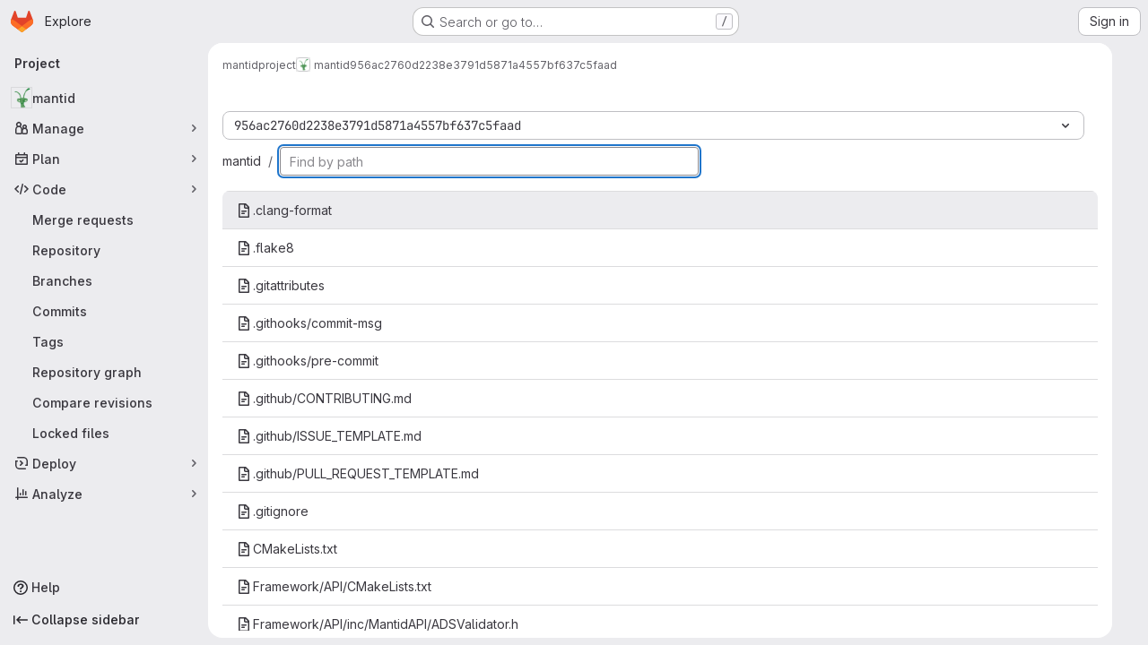

--- FILE ---
content_type: text/html; charset=utf-8
request_url: https://code.ornl.gov/mantidproject/mantid/-/find_file/956ac2760d2238e3791d5871a4557bf637c5faad
body_size: 8487
content:






<!DOCTYPE html>
<html class="gl-system ui-neutral with-top-bar with-header application-chrome page-with-panels with-gl-container-queries " lang="en">
<head prefix="og: http://ogp.me/ns#">
<meta charset="utf-8">
<meta content="IE=edge" http-equiv="X-UA-Compatible">
<meta content="width=device-width, initial-scale=1" name="viewport">
<title>Find File · 956ac2760d2238e3791d5871a4557bf637c5faad · mantidproject / mantid · GitLab</title>
<script>
//<![CDATA[
window.gon={};gon.api_version="v4";gon.default_avatar_url="https://code.ornl.gov/assets/no_avatar-849f9c04a3a0d0cea2424ae97b27447dc64a7dbfae83c036c45b403392f0e8ba.png";gon.max_file_size=25;gon.asset_host=null;gon.webpack_public_path="/assets/webpack/";gon.relative_url_root="";gon.user_color_mode="gl-system";gon.user_color_scheme="white";gon.markdown_surround_selection=null;gon.markdown_automatic_lists=null;gon.markdown_maintain_indentation=null;gon.math_rendering_limits_enabled=true;gon.allow_immediate_namespaces_deletion=true;gon.recaptcha_api_server_url="https://www.recaptcha.net/recaptcha/api.js";gon.recaptcha_sitekey="";gon.gitlab_url="https://code.ornl.gov";gon.promo_url="https://about.gitlab.com";gon.forum_url="https://forum.gitlab.com";gon.docs_url="https://docs.gitlab.com";gon.revision="624034751b1";gon.feature_category="source_code_management";gon.gitlab_logo="/assets/gitlab_logo-2957169c8ef64c58616a1ac3f4fc626e8a35ce4eb3ed31bb0d873712f2a041a0.png";gon.secure=true;gon.sprite_icons="/assets/icons-4c8dcc4ae95b72054c5ab1467cf841cbe8c4717ac179b67e7e1f80a72d92038a.svg";gon.sprite_file_icons="/assets/file_icons/file_icons-90de312d3dbe794a19dee8aee171f184ff69ca9c9cf9fe37e8b254e84c3a1543.svg";gon.illustrations_path="/images/illustrations.svg";gon.emoji_sprites_css_path="/assets/emoji_sprites-bd26211944b9d072037ec97cb138f1a52cd03ef185cd38b8d1fcc963245199a1.css";gon.emoji_backend_version=4;gon.gridstack_css_path="/assets/lazy_bundles/gridstack-f42069e5c7b1542688660592b48f2cbd86e26b77030efd195d124dbd8fe64434.css";gon.test_env=false;gon.disable_animations=false;gon.suggested_label_colors={"#cc338b":"Magenta-pink","#dc143c":"Crimson","#c21e56":"Rose red","#cd5b45":"Dark coral","#ed9121":"Carrot orange","#eee600":"Titanium yellow","#009966":"Green-cyan","#8fbc8f":"Dark sea green","#6699cc":"Blue-gray","#e6e6fa":"Lavender","#9400d3":"Dark violet","#330066":"Deep violet","#36454f":"Charcoal grey","#808080":"Gray"};gon.first_day_of_week=0;gon.time_display_relative=true;gon.time_display_format=0;gon.ee=true;gon.jh=false;gon.dot_com=false;gon.uf_error_prefix="UF";gon.pat_prefix="";gon.keyboard_shortcuts_enabled=true;gon.broadcast_message_dismissal_path=null;gon.diagramsnet_url="https://embed.diagrams.net";gon.features={"uiForOrganizations":false,"organizationSwitching":false,"findAndReplace":false,"removeMonitorMetrics":true,"workItemViewForIssues":true,"newProjectCreationForm":false,"workItemsClientSideBoards":false,"glqlWorkItems":true,"glqlAggregation":false,"glqlTypescript":false,"paneledView":true,"archiveGroup":false,"accessibleLoadingButton":false,"projectStudioEnabled":true,"advancedContextResolver":true,"duoUiNext":false};gon.roadmap_epics_limit=1000;gon.subscriptions_url="https://customers.gitlab.com";
//]]>
</script>

<script>
//<![CDATA[
const root = document.documentElement;
if (window.matchMedia('(prefers-color-scheme: dark)').matches) {
  root.classList.add('gl-dark');
}

window.matchMedia('(prefers-color-scheme: dark)').addEventListener('change', (e) => {
  if (e.matches) {
    root.classList.add('gl-dark');
  } else {
    root.classList.remove('gl-dark');
  }
});

//]]>
</script>




<meta content="light dark" name="color-scheme">
<link rel="stylesheet" href="/assets/application-f2d09ef99ccb627de2b0426cd8ee78aaed7b424ddd90a1ea701b155e065e4a54.css" media="(prefers-color-scheme: light)" />
<link rel="stylesheet" href="/assets/application_dark-99e6c5bd0096fbf99e6c08f2c3c7097f598a1928b83e0fe033591ede4ec3e672.css" media="(prefers-color-scheme: dark)" />
<link rel="stylesheet" href="/assets/page_bundles/tree-ec52278884118afa6586dc439192678436d712b0d37c76f65fcd1dfb19a539dc.css" /><link rel="stylesheet" href="/assets/page_bundles/projects-1e46068245452053a00290f44a0ebda348b43ba90e413a07b9d36767e72b79aa.css" /><link rel="stylesheet" href="/assets/page_bundles/commit_description-9e7efe20f0cef17d0606edabfad0418e9eb224aaeaa2dae32c817060fa60abcc.css" /><link rel="stylesheet" href="/assets/page_bundles/work_items-9f34e9e1785e95144a97edb25299b8dd0d2e641f7efb2d8b7bea3717104ed8f2.css" /><link rel="stylesheet" href="/assets/page_bundles/notes_shared-a4dff941637ebef2cf76105ce3c2b1b2cb2c523f2af7710be4e47d6892e03c41.css" />
<link rel="stylesheet" href="/assets/tailwind_cqs-8fc5f01a95e81115af88b563c367313aa35f2f4341954085107d89e98a2b9241.css" />


<link rel="stylesheet" href="/assets/fonts-deb7ad1d55ca77c0172d8538d53442af63604ff490c74acc2859db295c125bdb.css" />
<link rel="stylesheet" href="/assets/highlight/themes/white-9669e20d2bac0337d55977e9ba6cf7540fcbb9d11ec33b69e51bae1d72e40db3.css" media="(prefers-color-scheme: light)" />
<link rel="stylesheet" href="/assets/highlight/themes/dark-c73a404d1f019e02345db3f656cde81011d1ed7ae616045770ab85f7deac07d6.css" media="(prefers-color-scheme: dark)" />

<script src="/assets/webpack/runtime.8a4b8842.bundle.js" defer="defer"></script>
<script src="/assets/webpack/main.6d29c7a7.chunk.js" defer="defer"></script>
<script src="/assets/webpack/tracker.85adcc5f.chunk.js" defer="defer"></script>
<script>
//<![CDATA[
window.snowplowOptions = {"namespace":"gl","hostname":"code.ornl.gov:443","postPath":"/-/collect_events","forceSecureTracker":true,"appId":"gitlab_sm"}

gl = window.gl || {};
gl.snowplowStandardContext = {"schema":"iglu:com.gitlab/gitlab_standard/jsonschema/1-1-7","data":{"environment":"self-managed","source":"gitlab-rails","correlation_id":"01KFB46Q3DR9XTDESQH2D0R9PS","plan":"premium","extra":{},"user_id":null,"global_user_id":null,"user_type":null,"is_gitlab_team_member":null,"namespace_id":98,"ultimate_parent_namespace_id":98,"project_id":129,"feature_enabled_by_namespace_ids":null,"realm":"self-managed","deployment_type":"self-managed","instance_id":"39ce9949-e49f-4682-80d5-ca4f7902889a","unique_instance_id":"4bb17856-0875-5052-9d05-f6909e2c1cfb","host_name":"code.ornl.gov","instance_version":"18.6.2","context_generated_at":"2026-01-19T12:38:17.562Z"}}
gl.snowplowPseudonymizedPageUrl = "https://code.ornl.gov/namespace98/project129/-/find_file/956ac2760d2238e3791d5871a4557bf637c5faad";
gl.maskedDefaultReferrerUrl = null;
gl.ga4MeasurementId = 'G-ENFH3X7M5Y';
gl.duoEvents = ["ai_question_category","perform_completion_worker","process_gitlab_duo_question","agent_platform_session_created","agent_platform_session_dropped","agent_platform_session_finished","agent_platform_session_resumed","agent_platform_session_started","agent_platform_session_stopped","ai_response_time","ci_repository_xray_artifact_created","cleanup_stuck_agent_platform_session","click_purchase_seats_button_group_duo_pro_home_page","code_suggestion_accepted_in_ide","code_suggestion_rejected_in_ide","code_suggestion_shown_in_ide","code_suggestions_connection_details_rate_limit_exceeded","code_suggestions_direct_access_rate_limit_exceeded","code_suggestions_rate_limit_exceeded","create_ai_catalog_item","create_ai_catalog_item_consumer","create_ai_self_hosted_model","default_answer","delete_ai_catalog_item","delete_ai_catalog_item_consumer","delete_ai_self_hosted_model","detected_high_comment_temperature","detected_repeated_high_comment_temperature","encounter_duo_code_review_error_during_review","error_answer","excluded_files_from_duo_code_review","execute_llm_method","find_no_issues_duo_code_review_after_review","find_nothing_to_review_duo_code_review_on_mr","finish_duo_workflow_execution","finish_mcp_tool_call","forced_high_temperature_commenting","i_quickactions_q","include_repository_xray_data_into_code_generation_prompt","mention_gitlabduo_in_mr_comment","post_comment_duo_code_review_on_diff","process_gitlab_duo_slash_command","react_thumbs_down_on_duo_code_review_comment","react_thumbs_up_on_duo_code_review_comment","request_ask_help","request_duo_chat_response","request_review_duo_code_review_on_mr_by_author","request_review_duo_code_review_on_mr_by_non_author","requested_comment_temperature","retry_duo_workflow_execution","start_duo_workflow_execution","start_mcp_tool_call","submit_gitlab_duo_question","tokens_per_embedding","tokens_per_user_request_prompt","tokens_per_user_request_response","trigger_ai_catalog_item","troubleshoot_job","update_ai_catalog_item","update_ai_catalog_item_consumer","update_ai_self_hosted_model","update_model_selection_feature","update_self_hosted_ai_feature_to_vendored_model","view_ai_catalog_item","view_ai_catalog_item_index"];
gl.onlySendDuoEvents = false;


//]]>
</script>
<link rel="preload" href="/assets/application-f2d09ef99ccb627de2b0426cd8ee78aaed7b424ddd90a1ea701b155e065e4a54.css" as="style" type="text/css">
<link rel="preload" href="/assets/highlight/themes/white-9669e20d2bac0337d55977e9ba6cf7540fcbb9d11ec33b69e51bae1d72e40db3.css" as="style" type="text/css">




<script src="/assets/webpack/commons-pages.groups.settings.work_items.show-super_sidebar.6f26c987.chunk.js" defer="defer"></script>
<script src="/assets/webpack/commons-pages.search.show-super_sidebar.4d8d8208.chunk.js" defer="defer"></script>
<script src="/assets/webpack/super_sidebar.6181a133.chunk.js" defer="defer"></script>
<script src="/assets/webpack/commons-pages.projects-pages.projects.activity-pages.projects.alert_management.details-pages.project-3888eb97.2fd41a56.chunk.js" defer="defer"></script>
<script src="/assets/webpack/commons-pages.projects.find_file.ref_switcher-pages.projects.find_file.show.c837fceb.chunk.js" defer="defer"></script>
<script src="/assets/webpack/pages.projects.find_file.show.7dad4d90.chunk.js" defer="defer"></script>

<meta content="object" property="og:type">
<meta content="GitLab" property="og:site_name">
<meta content="Find File · 956ac2760d2238e3791d5871a4557bf637c5faad · mantidproject / mantid · GitLab" property="og:title">
<meta content="ORNL mirror of https://github.com/mantidproject/mantid" property="og:description">
<meta content="https://code.ornl.gov/uploads/-/system/project/avatar/129/mantid_256.png" property="og:image">
<meta content="64" property="og:image:width">
<meta content="64" property="og:image:height">
<meta content="https://code.ornl.gov/mantidproject/mantid/-/find_file/956ac2760d2238e3791d5871a4557bf637c5faad" property="og:url">
<meta content="summary" property="twitter:card">
<meta content="Find File · 956ac2760d2238e3791d5871a4557bf637c5faad · mantidproject / mantid · GitLab" property="twitter:title">
<meta content="ORNL mirror of https://github.com/mantidproject/mantid" property="twitter:description">
<meta content="https://code.ornl.gov/uploads/-/system/project/avatar/129/mantid_256.png" property="twitter:image">

<meta name="csrf-param" content="authenticity_token" />
<meta name="csrf-token" content="Dtjrx2CSUR9MSUU-sI5afXAhQkvY6i29ANoXtr6UGblMbnuqyDlI5TdLc5u4GMVMFmQIdrYDcl_HrzM12pO9Ow" />
<meta name="csp-nonce" />
<meta name="action-cable-url" content="/-/cable" />
<link href="/-/manifest.json" rel="manifest">
<link rel="icon" type="image/png" href="/uploads/-/system/appearance/favicon/1/22-G04365_BenjaminTaylor_Favicon_GreenLeafOnly_32x32_1mu.png" id="favicon" data-original-href="/uploads/-/system/appearance/favicon/1/22-G04365_BenjaminTaylor_Favicon_GreenLeafOnly_32x32_1mu.png" />
<link rel="apple-touch-icon" type="image/x-icon" href="/assets/apple-touch-icon-b049d4bc0dd9626f31db825d61880737befc7835982586d015bded10b4435460.png" />
<link href="/search/opensearch.xml" rel="search" title="Search GitLab" type="application/opensearchdescription+xml">




<meta content="ORNL mirror of https://github.com/mantidproject/mantid" name="description">
<meta content="#ececef" name="theme-color">
</head>

<body class="tab-width-8 gl-browser-chrome gl-platform-mac " data-group="mantidproject" data-group-full-path="mantidproject" data-namespace-id="98" data-page="projects:find_file:show" data-page-type-id="956ac2760d2238e3791d5871a4557bf637c5faad" data-project="mantid" data-project-full-path="mantidproject/mantid" data-project-id="129" data-project-studio-available="true" data-project-studio-enabled="true">
<div id="js-tooltips-container"></div>

<script>
//<![CDATA[
gl = window.gl || {};
gl.client = {"isChrome":true,"isMac":true};


//]]>
</script>


<header class="super-topbar js-super-topbar"></header>
<div class="layout-page page-with-super-sidebar">
<script>
//<![CDATA[
const outer = document.createElement('div');
outer.style.visibility = 'hidden';
outer.style.overflow = 'scroll';
document.body.appendChild(outer);
const inner = document.createElement('div');
outer.appendChild(inner);
const scrollbarWidth = outer.offsetWidth - inner.offsetWidth;
outer.parentNode.removeChild(outer);
document.documentElement.style.setProperty('--scrollbar-width', `${scrollbarWidth}px`);

//]]>
</script><aside class="js-super-sidebar super-sidebar super-sidebar-loading" data-command-palette="{&quot;project_files_url&quot;:&quot;/mantidproject/mantid/-/files/956ac2760d2238e3791d5871a4557bf637c5faad?format=json&quot;,&quot;project_blob_url&quot;:&quot;/mantidproject/mantid/-/blob/956ac2760d2238e3791d5871a4557bf637c5faad&quot;}" data-force-desktop-expanded-sidebar="" data-is-saas="false" data-root-path="/" data-sidebar="{&quot;is_logged_in&quot;:false,&quot;compare_plans_url&quot;:&quot;https://about.gitlab.com/pricing&quot;,&quot;context_switcher_links&quot;:[{&quot;title&quot;:&quot;Explore&quot;,&quot;link&quot;:&quot;/explore&quot;,&quot;icon&quot;:&quot;compass&quot;}],&quot;current_menu_items&quot;:[{&quot;id&quot;:&quot;project_overview&quot;,&quot;title&quot;:&quot;mantid&quot;,&quot;avatar&quot;:&quot;/uploads/-/system/project/avatar/129/mantid_256.png&quot;,&quot;entity_id&quot;:129,&quot;link&quot;:&quot;/mantidproject/mantid&quot;,&quot;link_classes&quot;:&quot;shortcuts-project&quot;,&quot;is_active&quot;:false},{&quot;id&quot;:&quot;manage_menu&quot;,&quot;title&quot;:&quot;Manage&quot;,&quot;icon&quot;:&quot;users&quot;,&quot;avatar_shape&quot;:&quot;rect&quot;,&quot;link&quot;:&quot;/mantidproject/mantid/activity&quot;,&quot;is_active&quot;:false,&quot;items&quot;:[{&quot;id&quot;:&quot;activity&quot;,&quot;title&quot;:&quot;Activity&quot;,&quot;link&quot;:&quot;/mantidproject/mantid/activity&quot;,&quot;link_classes&quot;:&quot;shortcuts-project-activity&quot;,&quot;is_active&quot;:false},{&quot;id&quot;:&quot;members&quot;,&quot;title&quot;:&quot;Members&quot;,&quot;link&quot;:&quot;/mantidproject/mantid/-/project_members&quot;,&quot;is_active&quot;:false},{&quot;id&quot;:&quot;labels&quot;,&quot;title&quot;:&quot;Labels&quot;,&quot;link&quot;:&quot;/mantidproject/mantid/-/labels&quot;,&quot;is_active&quot;:false}],&quot;separated&quot;:false},{&quot;id&quot;:&quot;plan_menu&quot;,&quot;title&quot;:&quot;Plan&quot;,&quot;icon&quot;:&quot;planning&quot;,&quot;avatar_shape&quot;:&quot;rect&quot;,&quot;link&quot;:&quot;/mantidproject/mantid/-/wikis/home&quot;,&quot;is_active&quot;:false,&quot;items&quot;:[{&quot;id&quot;:&quot;project_wiki&quot;,&quot;title&quot;:&quot;Wiki&quot;,&quot;link&quot;:&quot;/mantidproject/mantid/-/wikis/home&quot;,&quot;link_classes&quot;:&quot;shortcuts-wiki&quot;,&quot;is_active&quot;:false}],&quot;separated&quot;:false},{&quot;id&quot;:&quot;code_menu&quot;,&quot;title&quot;:&quot;Code&quot;,&quot;icon&quot;:&quot;code&quot;,&quot;avatar_shape&quot;:&quot;rect&quot;,&quot;link&quot;:&quot;/mantidproject/mantid/-/merge_requests&quot;,&quot;is_active&quot;:true,&quot;items&quot;:[{&quot;id&quot;:&quot;project_merge_request_list&quot;,&quot;title&quot;:&quot;Merge requests&quot;,&quot;link&quot;:&quot;/mantidproject/mantid/-/merge_requests&quot;,&quot;link_classes&quot;:&quot;shortcuts-merge_requests&quot;,&quot;pill_count_field&quot;:&quot;openMergeRequestsCount&quot;,&quot;pill_count_dynamic&quot;:false,&quot;is_active&quot;:false},{&quot;id&quot;:&quot;files&quot;,&quot;title&quot;:&quot;Repository&quot;,&quot;link&quot;:&quot;/mantidproject/mantid/-/tree/956ac2760d2238e3791d5871a4557bf637c5faad&quot;,&quot;link_classes&quot;:&quot;shortcuts-tree&quot;,&quot;is_active&quot;:true},{&quot;id&quot;:&quot;branches&quot;,&quot;title&quot;:&quot;Branches&quot;,&quot;link&quot;:&quot;/mantidproject/mantid/-/branches&quot;,&quot;is_active&quot;:false},{&quot;id&quot;:&quot;commits&quot;,&quot;title&quot;:&quot;Commits&quot;,&quot;link&quot;:&quot;/mantidproject/mantid/-/commits/956ac2760d2238e3791d5871a4557bf637c5faad&quot;,&quot;link_classes&quot;:&quot;shortcuts-commits&quot;,&quot;is_active&quot;:false},{&quot;id&quot;:&quot;tags&quot;,&quot;title&quot;:&quot;Tags&quot;,&quot;link&quot;:&quot;/mantidproject/mantid/-/tags&quot;,&quot;is_active&quot;:false},{&quot;id&quot;:&quot;graphs&quot;,&quot;title&quot;:&quot;Repository graph&quot;,&quot;link&quot;:&quot;/mantidproject/mantid/-/network/956ac2760d2238e3791d5871a4557bf637c5faad&quot;,&quot;link_classes&quot;:&quot;shortcuts-network&quot;,&quot;is_active&quot;:false},{&quot;id&quot;:&quot;compare&quot;,&quot;title&quot;:&quot;Compare revisions&quot;,&quot;link&quot;:&quot;/mantidproject/mantid/-/compare?from=main\u0026to=956ac2760d2238e3791d5871a4557bf637c5faad&quot;,&quot;is_active&quot;:false},{&quot;id&quot;:&quot;file_locks&quot;,&quot;title&quot;:&quot;Locked files&quot;,&quot;link&quot;:&quot;/mantidproject/mantid/path_locks&quot;,&quot;is_active&quot;:false}],&quot;separated&quot;:false},{&quot;id&quot;:&quot;deploy_menu&quot;,&quot;title&quot;:&quot;Deploy&quot;,&quot;icon&quot;:&quot;deployments&quot;,&quot;avatar_shape&quot;:&quot;rect&quot;,&quot;link&quot;:&quot;/mantidproject/mantid/-/releases&quot;,&quot;is_active&quot;:false,&quot;items&quot;:[{&quot;id&quot;:&quot;releases&quot;,&quot;title&quot;:&quot;Releases&quot;,&quot;link&quot;:&quot;/mantidproject/mantid/-/releases&quot;,&quot;link_classes&quot;:&quot;shortcuts-deployments-releases&quot;,&quot;is_active&quot;:false},{&quot;id&quot;:&quot;model_registry&quot;,&quot;title&quot;:&quot;Model registry&quot;,&quot;link&quot;:&quot;/mantidproject/mantid/-/ml/models&quot;,&quot;is_active&quot;:false}],&quot;separated&quot;:false},{&quot;id&quot;:&quot;analyze_menu&quot;,&quot;title&quot;:&quot;Analyze&quot;,&quot;icon&quot;:&quot;chart&quot;,&quot;avatar_shape&quot;:&quot;rect&quot;,&quot;link&quot;:&quot;/mantidproject/mantid/-/value_stream_analytics&quot;,&quot;is_active&quot;:false,&quot;items&quot;:[{&quot;id&quot;:&quot;cycle_analytics&quot;,&quot;title&quot;:&quot;Value stream analytics&quot;,&quot;link&quot;:&quot;/mantidproject/mantid/-/value_stream_analytics&quot;,&quot;link_classes&quot;:&quot;shortcuts-project-cycle-analytics&quot;,&quot;is_active&quot;:false},{&quot;id&quot;:&quot;contributors&quot;,&quot;title&quot;:&quot;Contributor analytics&quot;,&quot;link&quot;:&quot;/mantidproject/mantid/-/graphs/956ac2760d2238e3791d5871a4557bf637c5faad&quot;,&quot;is_active&quot;:false},{&quot;id&quot;:&quot;repository_analytics&quot;,&quot;title&quot;:&quot;Repository analytics&quot;,&quot;link&quot;:&quot;/mantidproject/mantid/-/graphs/956ac2760d2238e3791d5871a4557bf637c5faad/charts&quot;,&quot;link_classes&quot;:&quot;shortcuts-repository-charts&quot;,&quot;is_active&quot;:false},{&quot;id&quot;:&quot;code_review&quot;,&quot;title&quot;:&quot;Code review analytics&quot;,&quot;link&quot;:&quot;/mantidproject/mantid/-/analytics/code_reviews&quot;,&quot;is_active&quot;:false},{&quot;id&quot;:&quot;model_experiments&quot;,&quot;title&quot;:&quot;Model experiments&quot;,&quot;link&quot;:&quot;/mantidproject/mantid/-/ml/experiments&quot;,&quot;is_active&quot;:false}],&quot;separated&quot;:false}],&quot;current_context_header&quot;:&quot;Project&quot;,&quot;support_path&quot;:&quot;https://about.gitlab.com/get-help/&quot;,&quot;docs_path&quot;:&quot;/help/docs&quot;,&quot;display_whats_new&quot;:false,&quot;show_version_check&quot;:null,&quot;search&quot;:{&quot;search_path&quot;:&quot;/search&quot;,&quot;issues_path&quot;:&quot;/dashboard/issues&quot;,&quot;mr_path&quot;:&quot;/dashboard/merge_requests&quot;,&quot;autocomplete_path&quot;:&quot;/search/autocomplete&quot;,&quot;settings_path&quot;:&quot;/search/settings&quot;,&quot;search_context&quot;:{&quot;group&quot;:{&quot;id&quot;:98,&quot;name&quot;:&quot;mantidproject&quot;,&quot;full_name&quot;:&quot;mantidproject&quot;},&quot;group_metadata&quot;:{&quot;issues_path&quot;:&quot;/groups/mantidproject/-/issues&quot;,&quot;mr_path&quot;:&quot;/groups/mantidproject/-/merge_requests&quot;},&quot;project&quot;:{&quot;id&quot;:129,&quot;name&quot;:&quot;mantid&quot;},&quot;project_metadata&quot;:{&quot;mr_path&quot;:&quot;/mantidproject/mantid/-/merge_requests&quot;},&quot;code_search&quot;:true,&quot;ref&quot;:&quot;956ac2760d2238e3791d5871a4557bf637c5faad&quot;,&quot;scope&quot;:null,&quot;for_snippets&quot;:null}},&quot;panel_type&quot;:&quot;project&quot;,&quot;shortcut_links&quot;:[{&quot;title&quot;:&quot;Snippets&quot;,&quot;href&quot;:&quot;/explore/snippets&quot;,&quot;css_class&quot;:&quot;dashboard-shortcuts-snippets&quot;},{&quot;title&quot;:&quot;Groups&quot;,&quot;href&quot;:&quot;/explore/groups&quot;,&quot;css_class&quot;:&quot;dashboard-shortcuts-groups&quot;},{&quot;title&quot;:&quot;Projects&quot;,&quot;href&quot;:&quot;/explore/projects/starred&quot;,&quot;css_class&quot;:&quot;dashboard-shortcuts-projects&quot;}],&quot;terms&quot;:null,&quot;sign_in_visible&quot;:&quot;true&quot;,&quot;allow_signup&quot;:&quot;false&quot;,&quot;new_user_registration_path&quot;:&quot;/users/sign_up&quot;,&quot;sign_in_path&quot;:&quot;/users/sign_in?redirect_to_referer=yes&quot;}"></aside>


<div class="panels-container gl-flex gl-gap-3">
<div class="content-panels gl-flex-1 gl-w-full gl-flex gl-gap-3 gl-relative js-content-panels gl-@container/content-panels">
<div class="js-static-panel static-panel content-wrapper gl-relative paneled-view gl-flex-1 gl-overflow-y-auto gl-bg-default" id="static-panel-portal">
<div class="panel-header">
<div class="broadcast-wrapper">



</div>
<div class="top-bar-fixed container-fluid gl-rounded-t-lg gl-sticky gl-top-0 gl-left-0 gl-mx-0 gl-w-full" data-testid="top-bar">
<div class="top-bar-container gl-flex gl-items-center gl-gap-2">
<div class="gl-grow gl-basis-0 gl-flex gl-items-center gl-justify-start gl-gap-3">
<script type="application/ld+json">
{"@context":"https://schema.org","@type":"BreadcrumbList","itemListElement":[{"@type":"ListItem","position":1,"name":"mantidproject","item":"https://code.ornl.gov/mantidproject"},{"@type":"ListItem","position":2,"name":"mantid","item":"https://code.ornl.gov/mantidproject/mantid"},{"@type":"ListItem","position":3,"name":"956ac2760d2238e3791d5871a4557bf637c5faad","item":"https://code.ornl.gov/mantidproject/mantid/-/find_file/956ac2760d2238e3791d5871a4557bf637c5faad"}]}


</script>
<div data-testid="breadcrumb-links" id="js-vue-page-breadcrumbs-wrapper">
<div data-breadcrumbs-json="[{&quot;text&quot;:&quot;mantidproject&quot;,&quot;href&quot;:&quot;/mantidproject&quot;,&quot;avatarPath&quot;:null},{&quot;text&quot;:&quot;mantid&quot;,&quot;href&quot;:&quot;/mantidproject/mantid&quot;,&quot;avatarPath&quot;:&quot;/uploads/-/system/project/avatar/129/mantid_256.png&quot;},{&quot;text&quot;:&quot;956ac2760d2238e3791d5871a4557bf637c5faad&quot;,&quot;href&quot;:&quot;/mantidproject/mantid/-/find_file/956ac2760d2238e3791d5871a4557bf637c5faad&quot;,&quot;avatarPath&quot;:null}]" id="js-vue-page-breadcrumbs"></div>
<div id="js-injected-page-breadcrumbs"></div>
<div id="js-page-breadcrumbs-extra"></div>
</div>


</div>

</div>
</div>

</div>
<div class="panel-content">
<div class="panel-content-inner js-static-panel-inner">
<div class="alert-wrapper alert-wrapper-top-space gl-flex gl-flex-col gl-gap-3 container-fluid container-limited">






























</div>

<div class="container-fluid container-limited project-highlight-puc">
<main class="content gl-@container/panel" id="content-body" itemscope itemtype="http://schema.org/SoftwareSourceCode">
<div id="js-drawer-container"></div>
<div class="flash-container flash-container-page sticky" data-testid="flash-container">
<div id="js-global-alerts"></div>
</div>






<div class="file-finder-holder tree-holder gl-clearfix js-file-finder gl-pt-4" data-blob-url-template="/mantidproject/mantid/-/blob/956ac2760d2238e3791d5871a4557bf637c5faad" data-file-find-url="/mantidproject/mantid/-/files/956ac2760d2238e3791d5871a4557bf637c5faad?format=json" data-find-tree-url="/mantidproject/mantid/-/tree/956ac2760d2238e3791d5871a4557bf637c5faad">
<div class="nav-block gl-xs-mr-0">
<div class="tree-ref-holder gl-mb-3 @sm/panel:gl-mb-0 @sm/panel:gl-max-w-26">
<div data-namespace="/-/find_file" data-project-id="129" data-ref="956ac2760d2238e3791d5871a4557bf637c5faad" id="js-blob-ref-switcher"></div>
</div>
<ul class="breadcrumb repo-breadcrumb gl-flex-nowrap">
<li class="breadcrumb-item gl-whitespace-nowrap">
<a href="/mantidproject/mantid/-/tree/956ac2760d2238e3791d5871a4557bf637c5faad">mantid
</a></li>
<li class="file-finder breadcrumb-item">
<input autocomplete="off" class="form-control file-finder-input" id="file_find" placeholder="Find by path" type="text">
</li>
</ul>
</div>
<div class="tree-content-holder">
<div class="table-holder">
<table class="table files-slider table_da39a3ee5e6b4b0d3255bfef95601890afd80709 tree-table">
<tbody></tbody>
<div class="gl-col-12 empty-state hidden">
<div class="svg-150 svg-content">
<img alt="No files svg" data-src="/assets/illustrations/empty-state/empty-search-md-e1a55bfad6855c077c982f2f351f56e391af028eb41abe1db670c291d30aece9.svg" class="lazy" src="[data-uri]" />
</div>
<div class="gl-text-center">
<h4>
There are no matching files
</h4>
<p class="gl-text-subtle">
Try using a different search term to find the file you are looking for.
</p>
</div>
</div>
</table>
<div class="gl-spinner-container gl-mt-3 loading" role="status"><span aria-hidden class="gl-spinner gl-spinner-md gl-spinner-dark !gl-align-text-bottom"></span><span class="gl-sr-only !gl-absolute">Loading</span>
</div>
</div>
</div>
</div>

</main>
</div>

</div>

</div>
</div>
<div class="js-dynamic-panel paneled-view contextual-panel gl-@container/panel !gl-absolute gl-shadow-lg @xl/content-panels:gl-w-1/2 @xl/content-panels:gl-shadow-none @xl/content-panels:!gl-relative" id="contextual-panel-portal"></div>
</div>
</div>
<div class="paneled-view ai-panels">

</div>
</div>


<script>
//<![CDATA[
if ('loading' in HTMLImageElement.prototype) {
  document.querySelectorAll('img.lazy').forEach(img => {
    img.loading = 'lazy';
    let imgUrl = img.dataset.src;
    // Only adding width + height for avatars for now
    if (imgUrl.indexOf('/avatar/') > -1 && imgUrl.indexOf('?') === -1) {
      const targetWidth = img.getAttribute('width') || img.width;
      imgUrl += `?width=${targetWidth}`;
    }
    img.src = imgUrl;
    img.removeAttribute('data-src');
    img.classList.remove('lazy');
    img.classList.add('js-lazy-loaded');
    img.dataset.testid = 'js-lazy-loaded-content';
  });
}

//]]>
</script>
<script>
//<![CDATA[
gl = window.gl || {};
gl.experiments = {};


//]]>
</script>

</body>
</html>



--- FILE ---
content_type: text/javascript; charset=utf-8
request_url: https://code.ornl.gov/assets/webpack/pages.projects.find_file.show.7dad4d90.chunk.js
body_size: 5288
content:
(this.webpackJsonp=this.webpackJsonp||[]).push([["pages.projects.find_file.show"],{225:function(e,t,r){r("HVBj"),r("tGlJ"),e.exports=r("WT/3")},AUvv:function(e,t){(function(){var e,r,n,i,o,l,s,a,u,c,f,h,d,p,g,v;t.score=function(e,t,n){var i,l,s;return i=n.preparedQuery,n.allowErrors||o(e,i.core_lw,i.core_up)?(s=e.toLowerCase(),l=r(e,s,i),Math.ceil(l)):0},t.isMatch=o=function(e,t,r){var n,i,o,l,s,a,u;if(o=e.length,l=t.length,!o||l>o)return!1;for(n=-1,i=-1;++i<l;){for(s=t.charCodeAt(i),a=r.charCodeAt(i);++n<o&&(u=e.charCodeAt(n))!==s&&u!==a;);if(n===o)return!1}return!0},t.computeScore=r=function(e,t,r){var n,i,o,l,s,p,g,m,b,w,y,x,j,O,C,T,E,U,P,_,k,A,S,R;if(C=r.query,T=r.query_lw,w=e.length,j=C.length,i=(n=u(e,t,C,T)).score,n.count===j)return h(j,w,i,n.pos);if((O=t.indexOf(T))>-1)return d(e,t,C,T,O,j,w);for(_=new Array(j),s=new Array(j),R=v(j,w),x=y=Math.ceil(.75*j)+5,g=!0,b=-1;++b<j;)_[b]=0,s[b]=0;for(m=-1;++m<w;)if(!(A=t[m]).charCodeAt(0)in r.charCodes){if(g){for(b=-1;++b<j;)s[b]=0;g=!1}}else for(U=0,P=0,l=0,E=!0,g=!0,b=-1;++b<j;){if((k=_[b])>U&&(U=k),p=0,T[b]===A)if(S=a(m,e,t),p=l>0?l:f(e,t,C,T,m,b,S),(o=P+c(m,b,S,i,p))>U)U=o,x=y;else{if(E&&--x<=0)return Math.max(U,_[j-1])*R;E=!1}P=k,l=s[b],s[b]=p,_[b]=U}return(U=_[j-1])*R},t.isWordStart=a=function(e,t,r){var n,i;return 0===e||(n=t[e],i=t[e-1],l(i)||n!==r[e]&&i===r[e-1])},t.isWordEnd=s=function(e,t,r,n){var i,o;return e===n-1||(i=t[e],o=t[e+1],l(o)||i===r[e]&&o!==r[e+1])},l=function(e){return" "===e||"."===e||"-"===e||"_"===e||"/"===e||"\\"===e},g=function(e){var t;return e<20?100+(t=20-e)*t:Math.max(120-e,0)},t.scoreSize=v=function(e,t){return 150/(150+Math.abs(t-e))},h=function(e,t,r,n){return 2*e*(150*r+g(n))*v(e,t)},t.scorePattern=p=function(e,t,r,n,i){var o,l;return l=e,o=6,r===e&&(o+=2),n&&(o+=3),i&&(o+=1),e===t&&(n&&(l+=r===t?2:1),i&&(o+=1)),r+l*(l+o)},t.scoreCharacter=c=function(e,t,r,n,i){var o;return o=g(e),r?o+150*((n>i?n:i)+10):o+150*i},t.scoreConsecutives=f=function(e,t,r,n,i,o,l){var a,u,c,f,h,d,g;for(a=(c=(u=e.length)-i)<(h=(f=r.length)-o)?c:h,d=0,g=0,r[o]===e[i]&&d++;++g<a&&n[++o]===t[++i];)r[o]===e[i]&&d++;return g<a&&i--,1===g?1+2*d:p(g,f,d,l,s(i,e,t,u))},t.scoreExactMatch=d=function(e,t,r,n,i,o,l){var u,c,f,d,g;for((g=a(i,e,t))||(f=t.indexOf(n,i+1))>-1&&(g=a(f,e,t))&&(i=f),c=-1,d=0;++c<o;)r[i+c]===e[c]&&d++;return u=s(i+o-1,e,t,l),h(o,l,p(o,o,d,g,u),i)},n=new(e=function(e,t,r){this.score=e,this.pos=t,this.count=r})(0,.1,0),t.scoreAcronyms=u=function(t,r,o,s){var u,c,f,h,d,g,v,m,b,w,y;if(d=t.length,g=o.length,!(d>1&&g>1))return n;for(u=0,w=0,y=0,m=0,f=-1,h=-1;++h<g;){if(v=s[h],l(v)){if((f=r.indexOf(v,f+1))>-1){w++;continue}break}for(;++f<d;)if(v===r[f]&&a(f,t,r)){o[h]===t[f]&&m++,y+=f,u++;break}if(f===d)break}return u<2?n:(c=u===g&&i(t,r,o,u),b=p(u,g,m,!0,c),new e(b,y/u,u+w))},i=function(e,t,r,n){var i,o,l;if(i=0,(l=e.length)>12*r.length)return!1;for(o=-1;++o<l;)if(a(o,e,t)&&++i>n)return!1;return!0}}).call(this)},PxiM:function(e,t,r){(function(t){(function(){var n,i,o,l,s,a,u,c;o=r("zgIB"),l=r("rxWs"),c=r("AUvv"),a=r("jP5H"),n=r("dsXv"),u=null,i="win32"===(null!=t?t.platform:void 0)?"\\":"/",e.exports={filter:function(e,t,r){return null==r&&(r={}),(null!=t?t.length:void 0)&&(null!=e?e.length:void 0)?(r=s(r,t),o(e,t,r)):[]},score:function(e,t,r){return null==r&&(r={}),(null!=e?e.length:void 0)&&(null!=t?t.length:void 0)?(r=s(r,t)).usePathScoring?a.score(e,t,r):c.score(e,t,r):0},match:function(e,t,r){var n;return null==r&&(r={}),e&&t?e===t?function(){n=[];for(var t=0,r=e.length;0<=r?t<r:t>r;0<=r?t++:t--)n.push(t);return n}.apply(this):(r=s(r,t),l.match(e,t,r)):[]},wrap:function(e,t,r){return null==r&&(r={}),e&&t?(r=s(r,t),l.wrap(e,t,r)):[]},prepareQuery:function(e,t){return null==t&&(t={}),(t=s(t,e)).preparedQuery}},s=function(e,t){return null==e.allowErrors&&(e.allowErrors=!1),null==e.usePathScoring&&(e.usePathScoring=!0),null==e.useExtensionBonus&&(e.useExtensionBonus=!1),null==e.pathSeparator&&(e.pathSeparator=i),null==e.optCharRegEx&&(e.optCharRegEx=null),null==e.wrap&&(e.wrap=null),null==e.preparedQuery&&(e.preparedQuery=u&&u.query===t?u:u=new n(t,e)),e}}).call(this)}).call(this,r("TzVV"))},"WT/3":function(e,t,r){"use strict";r.r(t);var n,i,o,l=r("EmJ/"),s=r.n(l),a=r("Erny"),u=r("d08M"),c=r("O6Bj"),f=r("CX32");class h{constructor(e,t){Object(c.c)((function(e,r,n){if(r===t.inputElement[0]&&(Object(u.Hb)(u.nb).includes(n)||Object(u.Hb)(u.mb).includes(n)||Object(u.Hb)(u.kb).includes(n)||Object(u.Hb)(u.ob).includes(n)))return e.preventDefault(),!1})),e.addAll([[u.nb,t.selectRowUp],[u.mb,t.selectRowDown],[u.kb,t.goToTree],[u.ob,t.goToBlob]])}}n=h,i="dependencies",o=[f.a],(i=function(e){var t=function(e,t){if("object"!=typeof e||!e)return e;var r=e[Symbol.toPrimitive];if(void 0!==r){var n=r.call(e,t||"default");if("object"!=typeof n)return n;throw new TypeError("@@toPrimitive must return a primitive value.")}return("string"===t?String:Number)(e)}(e,"string");return"symbol"==typeof t?t:t+""}(i))in n?Object.defineProperty(n,i,{value:o,enumerable:!0,configurable:!0,writable:!0}):n[i]=o;r("v2fZ"),r("B++/"),r("z6RN"),r("47t/"),r("UezY"),r("hG7+"),r("lFMf"),r("gOHk"),r("c9hT");var d=r("PxiM"),p=r.n(d),g=r("jlnU"),v=r("D+x4"),m=r("2ibD"),b=r("NmEs"),w=r("3twG"),y=r("/lV4");class x{constructor(e,t){this.element=e,this.options=t,this.goToBlob=this.goToBlob.bind(this),this.goToTree=this.goToTree.bind(this),this.selectRowDown=this.selectRowDown.bind(this),this.selectRowUp=this.selectRowUp.bind(this),this.filePaths={},this.inputElement=this.element.find(".file-finder-input"),this.initEvent(),this.inputElement.focus()}initEvent(){var e=this;this.inputElement.off("keyup"),this.inputElement.on("keyup",(function(t){const r=s()(t.target),n=r.val(),i=r.data("oldValue");if(n!==(null!=i?i:""))return r.data("oldValue",n),e.findFile(),e.element.find("tr.tree-item").eq(0).addClass("selected").focus()}))}findFile(){const e=Object(v.b)(this.inputElement.val()),t=e.length>0?p.a.filter(this.filePaths,e):this.filePaths;return this.renderList(t,e)}load(e){var t=this;m.a.get(e).then((function({data:e}){t.element.find(".loading").hide(),t.filePaths=e,t.findFile(),t.element.find(".files-slider tr.tree-item").eq(0).addClass("selected").focus()})).catch((function(){return Object(g.createAlert)({message:Object(y.a)("An error occurred while loading filenames")})}))}renderList(e,t){let r=0,n=0,i=[];const o=[];for(this.element.find(".tree-table > tbody").empty(),r=0,n=e.length;r<n;r+=1){const n=e[r];if(20===r)break;t&&(i=p.a.match(n,t));let l=Object(w.B)(this.options.blobUrlTemplate,Object(w.m)(n));if(this.options.refType){const e=new URL(l,window.location.origin);e.searchParams.append("ref_type",this.options.refType),l=e.toString()}const s=x.makeHtml(n,i,l);o.push(this.element.find(".tree-table > tbody").append(s))}return this.element.find(".empty-state").toggleClass("hidden",Boolean(o.length)),o}static makeHtml(e,t,r){const n=s()(`<tr class='tree-item'><td class='tree-item-file-name link-container'><a>${Object(b.Q)("doc-text","s16 vertical-align-middle gl-mr-1")}<span class='str-truncated'></span></a></td></tr>`);return t?n.find("a").replaceWith(function(e,t,r){let n=0,i=0,o=0,l=[],s=r[n],a=t.substring(o,s);for(n=0,i=r.length;n<i;n+=1)s=r[n],a=t.substring(o,s),a&&(l.length&&e.append(l.join("").bold()),l=[],e.append(document.createTextNode(a))),l.push(t[s]),o=s+1;return l.length&&e.append(l.join("").bold()),e.append(document.createTextNode(t.substring(o)))}(n.find("a"),e,t).attr("href",r)):(n.find("a").attr("href",r),n.find(".str-truncated").text(e)),n}selectRow(e){const t=this.element.find(".files-slider tr.tree-item");let r=this.element.find(".files-slider tr.tree-item.selected"),n=r.prev();if(t&&t.length>0)return r&&r.length>0?("UP"===e?n=r.prev():"DOWN"===e&&(n=r.next()),n.length>0&&(r.removeClass("selected"),r=n)):r=t.eq(0),r.addClass("selected").focus()}selectRowUp(){return this.selectRow("UP")}selectRowDown(){return this.selectRow("DOWN")}goToTree(){return window.location.href=this.options.treeUrl}goToBlob(){const e=this.element.find(".tree-item.selected .tree-item-file-name a");e.length&&e.get(0).click()}}var j=r("vhTF");Object(j.default)();const O=document.querySelector(".js-file-finder"),C=new x(s()(".file-finder-holder"),{treeUrl:O.dataset.findTreeUrl,blobUrlTemplate:O.dataset.blobUrlTemplate,refType:O.dataset.refType});C.load(O.dataset.fileFindUrl),Object(a.a)(h,C)},dsXv:function(e,t,r){(function(){var t,n,i,o,l,s,a;a=r("jP5H"),n=a.countDir,o=a.getExtension,e.exports=function(e,r){var l,a,u;if(l=(u=null!=r?r:{}).optCharRegEx,a=u.pathSeparator,!e||!e.length)return null;this.query=e,this.query_lw=e.toLowerCase(),this.core=t(e,l),this.core_lw=this.core.toLowerCase(),this.core_up=s(this.core),this.depth=n(e,e.length,a),this.ext=o(this.query_lw),this.charCodes=i(this.query_lw)},l=/[ _\-:\/\\]/g,t=function(e,t){return null==t&&(t=l),e.replace(t,"")},s=function(e){var t,r,n;for(t="",r=0,n=e.length;r<n;r++)t+=e[r].toUpperCase()[0];return t},i=function(e){var t,r,n;for(n=e.length,r=-1,t=[];++r<n;)t[e.charCodeAt(r)]=!0;return t}}).call(this)},jP5H:function(e,t,r){(function(){var e,n,i,o,l,s,a;a=r("AUvv"),o=a.isMatch,e=a.computeScore,s=a.scoreSize,t.score=function(t,r,n){var i,s,a;return i=n.preparedQuery,n.allowErrors||o(t,i.core_lw,i.core_up)?(a=t.toLowerCase(),s=e(t,a,i),s=l(t,a,s,n),Math.ceil(s)):0},l=function(t,r,o,l){var a,u,c,f,h,d,p,g,v,m;if(0===o)return 0;for(v=l.preparedQuery,m=l.useExtensionBonus,g=l.pathSeparator,h=t.length-1;t[h]===g;)h--;if(p=h-(c=t.lastIndexOf(g,h)),d=1,m&&(o*=d+=i(r,v.ext,c,h,2)),-1===c)return o;for(f=v.depth;c>-1&&f-- >0;)c=t.lastIndexOf(g,c-1);return u=-1===c?o:d*e(t.slice(c+1,h+1),r.slice(c+1,h+1),v),(a=10/(20+n(t,h+1,g)))*u+(1-a)*o*s(0,2.5*p)},t.countDir=n=function(e,t,r){var n,i;if(t<1)return 0;for(n=0,i=-1;++i<t&&e[i]===r;);for(;++i<t;)if(e[i]===r)for(n++;++i<t&&e[i]===r;);return n},t.getExtension=function(e){var t;return(t=e.lastIndexOf("."))<0?"":e.substr(t+1)},i=function(e,t,r,n,o){var l,s,a,u;if(!t.length)return 0;if(!((u=e.lastIndexOf(".",n))>r))return 0;for((l=n-u)<(a=t.length)&&(a=l,l=t.length),u++,s=-1;++s<a&&e[u+s]===t[s];);return 0===s&&o>0?.9*i(e,t,r,u-2,o-1):s/l}}).call(this)},rxWs:function(e,t,r){(function(){var e,n,i,o,l,s,a,u,c,f;f=r("AUvv"),i=f.isMatch,o=f.isWordStart,c=f.scoreConsecutives,u=f.scoreCharacter,a=f.scoreAcronyms,t.match=l=function(t,r,o){var l,a,u,c,f,h;return l=o.allowErrors,f=o.preparedQuery,c=o.pathSeparator,l||i(t,f.core_lw,f.core_up)?(h=t.toLowerCase(),0===(u=n(t,h,f)).length||t.indexOf(c)>-1&&(a=e(t,h,f,c),u=s(u,a)),u):[]},t.wrap=function(e,t,r){var n,i,o,s,a,u,c,f,h;if(null!=r.wrap&&(u=(h=r.wrap).tagClass,f=h.tagOpen,c=h.tagClose),null==u&&(u="highlight"),null==f&&(f='<strong class="'+u+'">'),null==c&&(c="</strong>"),e===t)return f+e+c;if(0===(o=l(e,0,r)).length)return e;for(s="",n=-1,a=0;++n<o.length;){for((i=o[n])>a&&(s+=e.substring(a,i),a=i);++n<o.length;){if(o[n]!==i+1){n--;break}i++}++i>a&&(s+=f,s+=e.substring(a,i),s+=c,a=i)}return a<=e.length-1&&(s+=e.substring(a)),s},e=function(e,t,r,i){var o,l,s;for(s=e.length-1;e[s]===i;)s--;if(-1===(o=e.lastIndexOf(i,s)))return[];for(l=r.depth;l-- >0;)if(-1===(o=e.lastIndexOf(i,o-1)))return[];return o++,s++,n(e.slice(o,s),t.slice(o,s),r,o)},s=function(e,t){var r,n,i,o,l,s,a;if(l=e.length,0===(s=t.length))return e.slice();if(0===l)return t.slice();for(i=-1,n=t[o=0],a=[];++i<l;){for(r=e[i];n<=r&&++o<s;)n<r&&a.push(n),n=t[o];a.push(r)}for(;o<s;)a.push(t[o++]);return a},n=function(e,t,r,n){var i,l,s,f,h,d,p,g,v,m,b,w,y,x,j,O,C,T,E,U,P,_;for(null==n&&(n=0),x=r.query,j=r.query_lw,v=e.length,w=x.length,i=a(e,t,x,j).score,T=new Array(w),h=new Array(w),0,1,2,3,_=new Array(v*w),y=-1,g=-1;++g<w;)T[g]=0,h[g]=0;for(p=-1;++p<v;)for(O=0,E=0,f=0,U=t[p],g=-1;++g<w;)d=0,l=0,C=E,j[g]===U&&(P=o(p,e,t),d=f>0?f:c(e,t,x,j,p,g,P),l=C+u(p,g,P,i,d)),E=T[g],f=h[g],O>E?b=2:(O=E,b=1),l>O?(O=l,b=3):d=0,T[g]=O,h[g]=d,_[++y]=O>0?b:0;for(y=(p=v-1)*w+(g=w-1),s=!0,m=[];s&&p>=0&&g>=0;)switch(_[y]){case 1:p--,y-=w;break;case 2:g--,y--;break;case 3:m.push(p+n),g--,p--,y-=w+1;break;default:s=!1}return m.reverse(),m}}).call(this)},zgIB:function(e,t,r){(function(){var t,n,i,o;i=r("AUvv"),t=r("jP5H"),r("dsXv"),n=function(e){return e.candidate},o=function(e,t){return t.score-e.score},e.exports=function(e,r,l){var s,a,u,c,f,h,d,p,g,v,m,b,w;for(p=[],u=l.key,f=l.maxResults,c=l.maxInners,m=l.usePathScoring,g=null!=c&&c>0?c:e.length+1,s=null!=u,d=m?t:i,b=0,w=e.length;b<w&&(a=e[b],!((v=s?a[u]:a)&&(h=d.score(v,r,l))>0)||(p.push({candidate:a,score:h}),--g));b++);return p.sort(o),e=p.map(n),null!=f&&(e=e.slice(0,f)),e}}).call(this)}},[[225,"runtime","main","commons-pages.projects-pages.projects.activity-pages.projects.alert_management.details-pages.project-3888eb97","commons-pages.projects.find_file.ref_switcher-pages.projects.find_file.show"]]]);
//# sourceMappingURL=pages.projects.find_file.show.7dad4d90.chunk.js.map